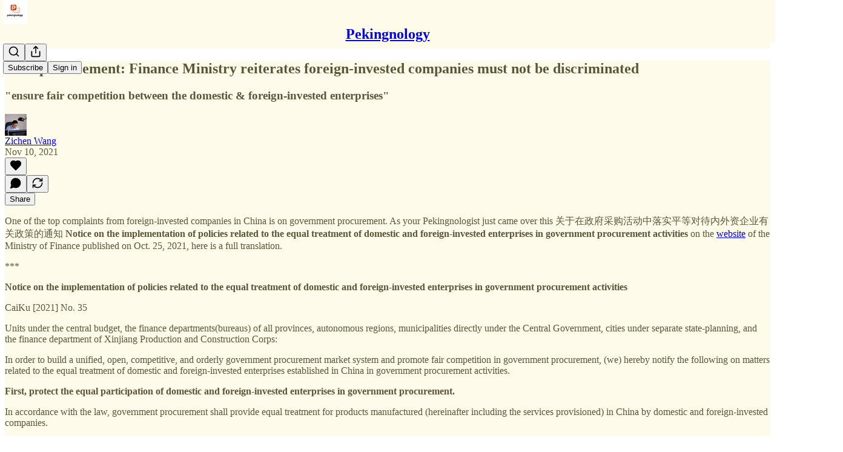

--- FILE ---
content_type: application/javascript
request_url: https://substackcdn.com/bundle/static/js/17887.5e92cd16.js
body_size: 3208
content:
"use strict";(self.webpackChunksubstack=self.webpackChunksubstack||[]).push([["17887"],{72343:function(e,t,r){r.d(t,{t:()=>c,x:()=>o});var a=r(69277);let n={};function o(e){n=(0,a._)({},e)}function c(){return(0,a._)({},n)}},94729:function(e,t,r){r.d(t,{Qd:()=>s,fk:()=>l,x6:()=>i});var a=r(99851),n=r(69277),o=r(32641),c=r(68349);async function i(e){var t;let r=arguments.length>1&&void 0!==arguments[1]?arguments[1]:{},a=(0,n._)({cache:"no-cache"},r),{query:c,json:i}=a,s=(0,o._)(a,["query","json"]),d=e;if(c){let t=(c instanceof URLSearchParams?c:new URLSearchParams(Object.entries(c).reduce((e,t)=>{let[r,a]=t;return void 0!==a&&(Array.isArray(a)?a.forEach(t=>{void 0!==t&&e.push(["".concat(r,"[]"),t])}):e.push([r,a])),e},[]))).toString();t&&(-1!==e.indexOf("?")?d+="&".concat(t):d+="?".concat(t))}i&&(s.body=JSON.stringify(i),s.headers instanceof Headers||(s.headers=new Headers(s.headers)),s.headers.set("Content-Type","application/json")),s.method&&(s.method=s.method.toUpperCase());let u=await fetch(d,s);if(!u.ok){let e;try{e=await u.json()}catch(t){e={}}throw new l(u,e)}return(null==(t=u.headers.get("Content-Type"))?void 0:t.startsWith("application/json"))?u.json():u.text()}class l extends Error{getMessage(e){return(0,c.LJ)(this.body,e)}constructor(e,t){const r=URL.parse?URL.parse(e.url):null;super("".concat(e.status,": ").concat(e.statusText)),(0,a._)(this,"response",void 0),(0,a._)(this,"body",void 0),(0,a._)(this,"url",void 0),this.response=e,this.body=t,this.name="FetchError",this.url=r}}function s(e){let t=arguments.length>1&&void 0!==arguments[1]?arguments[1]:"Something went wrong.";return e instanceof l?e.getMessage():t}},89490:function(e,t,r){let a;r.d(t,{I4:()=>y,az:()=>b,iF:()=>A,yw:()=>w});var n,o=r(69277),c=r(70408),i=r(32641),l=r(4006),s=r(32485),d=r.n(s),u=r(83673),p=r.n(u),f=r(17402);r(33363),r(20363);var h=r(78263),g=r(24675);function m(e){if(null==e)return[null,null];if("object"==typeof e){var t,r;return[null!=(t=e.desktop)?t:null,null!=(r=e.mobile)?r:null]}return[e,null]}let b=(0,f.forwardRef)(function(e,t){var{display:r,as:a,className:n,direction:c,flex:s,inline:u,wrap:p,gap:f,opacity:h,width:g,height:m,maxWidth:b,maxHeight:A,minWidth:y,minHeight:w,margin:x,padding:_,paddingX:N,paddingY:S,paddingTop:j,paddingBottom:R,paddingLeft:Y,paddingRight:O,pointerEvents:W,userSelect:k,justifyContent:z,alignItems:L,alignSelf:T,style:C,border:H,borderTop:B,borderBottom:E,borderLeft:I,borderRight:X,borderY:F,borderStyle:M,borderWidth:U,borderColor:P,radius:J,divider:q,shadow:D,bg:Q,overflow:G,overflowY:K,overflowX:V,scrollBar:Z,sizing:$,ellipsis:ee,pullX:et,pullY:er,textAlign:ea,textWrap:en,fontSize:eo,fontWeight:ec,color:ei,decoration:el,font:es,fontStyle:ed,isParagraph:eu,lineHeight:ep,textTransform:ef,nowrap:eh,clamp:eg,position:em,inset:eb,cursor:ev,zIndex:eA,top:ey,grayscale:ew,hover:ex,animate:e_,outline:eN,showFocus:eS,pressable:ej,aspectRatio:eR}=e,eY=(0,i._)(e,["display","as","className","direction","flex","inline","wrap","gap","opacity","width","height","maxWidth","maxHeight","minWidth","minHeight","margin","padding","paddingX","paddingY","paddingTop","paddingBottom","paddingLeft","paddingRight","pointerEvents","userSelect","justifyContent","alignItems","alignSelf","style","border","borderTop","borderBottom","borderLeft","borderRight","borderY","borderStyle","borderWidth","borderColor","radius","divider","shadow","bg","overflow","overflowY","overflowX","scrollBar","sizing","ellipsis","pullX","pullY","textAlign","textWrap","fontSize","fontWeight","color","decoration","font","fontStyle","isParagraph","lineHeight","textTransform","nowrap","clamp","position","inset","cursor","zIndex","top","grayscale","hover","animate","outline","showFocus","pressable","aspectRatio"]);return(0,l.Y)(null!=a?a:"div",(0,o._)({ref:t,className:d()(v({display:r,direction:c,flex:s,inline:u,wrap:p,gap:f,opacity:h,width:g,height:m,maxWidth:b,maxHeight:A,minWidth:y,minHeight:w,margin:x,padding:_,paddingX:N,paddingY:S,paddingTop:j,paddingBottom:R,paddingLeft:Y,paddingRight:O,pointerEvents:W,userSelect:k,justifyContent:z,alignItems:L,alignSelf:T,border:H,borderTop:B,borderBottom:E,borderLeft:I,borderRight:X,borderY:F,borderStyle:M,borderWidth:U,borderColor:P,radius:J,divider:q,shadow:D,bg:Q,overflow:G,overflowY:K,overflowX:V,scrollBar:Z,sizing:$,ellipsis:ee,pullX:et,pullY:er,textAlign:ea,textWrap:en,fontSize:eo,fontWeight:ec,color:ei,decoration:el,font:es,fontStyle:ed,isParagraph:eu,lineHeight:ep,textTransform:ef,nowrap:eh,clamp:eg,position:em,inset:eb,cursor:ev,zIndex:eA,top:ey,grayscale:ew,hover:ex,animate:e_,outline:eN,showFocus:eS,pressable:ej,aspectRatio:eR}),n),style:C,tabIndex:eS?0:void 0},eY))}),v=(n=function(e){var{reset:t=!0,color:r,bg:a,flex:n,inline:o,border:c,borderTop:l,borderBottom:s,borderLeft:u,borderRight:f,borderY:b,borderStyle:v,radius:A,divider:y,overflow:w,overflowY:N,overflowX:S,scrollBar:j,sizing:R,ellipsis:Y,textAlign:O,textWrap:W,decoration:k,font:z,fontSize:L,fontStyle:T,fontWeight:C,isParagraph:H,lineHeight:B,textTransform:E,nowrap:I,clamp:X,grayscale:F,hover:M,animate:U,userSelect:P,cursor:J,outline:q,showFocus:D,pressable:Q,aspectRatio:G}=e,K=(0,i._)(e,["reset","color","bg","flex","inline","border","borderTop","borderBottom","borderLeft","borderRight","borderY","borderStyle","radius","divider","overflow","overflowY","overflowX","scrollBar","sizing","ellipsis","textAlign","textWrap","decoration","font","fontSize","fontStyle","fontWeight","isParagraph","lineHeight","textTransform","nowrap","clamp","grayscale","hover","animate","userSelect","cursor","outline","showFocus","pressable","aspectRatio"]);let V=p()(Object.entries(K).flatMap(e=>{var t;let[r,a]=e;return Array.isArray(r=null!=(t=x[r])?t:r)?r.map(e=>[e,a]):[[r,a]]}).flatMap(e=>{let[t,r]=e,[a,n]=m(r).map(e=>{var r,a;return null!=(a=null==(r=_[t])?void 0:r.call(_,e))?a:e}).map(e=>"string"==typeof e?e.replace("%","p"):e);return[null!=a&&"pc-".concat(t,"-").concat(a),null!=n&&"pc-mobile-".concat(t,"-").concat(n)]})).join(" "),[Z,$]=m(n);return d()("pencraft",V,t&&"pc-reset",null!=a&&h.A["bg-".concat(a)],o&&"pc-display-inline-flex",null!=Z&&h.A["flex-".concat(Z)],null!=$&&h.A["flex-mobile-".concat($)],F&&h.A.grayscale,M&&h.A.hover,U&&h.A.animate,J&&h.A["cursor-".concat(J)],P&&h.A["userSelect-".concat(P)],q&&h.A["outline-".concat(q)],c&&h.A["border-".concat(c)],l&&h.A["border-top-".concat(l)],s&&h.A["border-bottom-".concat(s)],u&&h.A["border-left-".concat(u)],f&&h.A["border-right-".concat(f)],b&&h.A["border-y-".concat(b)],v&&h.A["border-style-".concat(v)],null!=A&&"pc-borderRadius-".concat(A),null!=y&&h.A["divider-".concat(y)],w&&h.A["overflow-".concat(w)],N&&h.A["overflowY-".concat(N)],S&&h.A["overflowX-".concat(S)],j&&h.A["scrollBar-".concat(j)],R&&h.A["sizing-".concat(R)],Y&&h.A.ellipsis,Q&&h.A["pressable-".concat(Q)],D&&h.A.showFocus,G&&"pc-aspectRatio-".concat(G),r&&g.A["color-".concat(r)],O&&g.A["align-".concat(O)],W&&g.A["text-wrap-".concat(W)],B&&g.A["line-height-".concat(B)],z&&g.A["font-".concat(z)],L&&g.A["size-".concat(L)],T&&g.A["font-style-".concat(T)],C&&g.A["weight-".concat(C)],E&&g.A["transform-".concat(E)],I&&g.A.nowrap,X&&"".concat(g.A.clamp," ").concat(g.A["clamp-".concat(X)]),k&&g.A["decoration-".concat(k)],H&&g.A.paragraph)},a=new Map,function(){for(var e=arguments.length,t=Array(e),r=0;r<e;r++)t[r]=arguments[r];let o=JSON.stringify(t),c=a.get(o);return null!=c||(c=n(...t),a.set(o,c)),c}),A=v;function y(e,t){var{displayName:r,className:a,variants:n}=e,s=(0,i._)(e,["displayName","className","variants"]);let u=null==t?void 0:t.styles,p=d()(v(s),a,u),h=n&&Object.fromEntries(Object.entries(n).map(e=>{let[t,r]=e;return[t,Object.fromEntries(Object.entries(r).map(e=>{let[t,r]=e;return[t,v(r)]}))]})),g=h&&Object.keys(h),m=null!=t?t:"div",b=(e,t)=>{var{className:r,css:a}=e,n=(0,i._)(e,["className","css"]);return(0,l.Y)(m,(0,c._)((0,o._)({},n),{ref:t,className:d()(p,r,a&&v(a))}))},A=(0,f.forwardRef)(h&&g?(e,t)=>{var{className:r}=e,a=(0,i._)(e,["className"]);let n="";for(let e of g){let t=a[e];null!=t&&(n+=" ".concat(h[e][t]))}return b((0,o._)({className:d()(r,n)},a),t)}:b);return A.displayName=r,A.styles=p,A}function w(e){var{className:t,displayName:r}=e,a=(0,i._)(e,["className","displayName"]);let n=(0,f.forwardRef)((e,r)=>{var{className:n}=e,s=(0,i._)(e,["className"]);return(0,l.Y)(b,(0,c._)((0,o._)({},a,s),{ref:r,className:d()(t,n)}))});return n.displayName=r,n}let x={radius:"borderRadius",direction:"flexDirection",wrap:"flexWrap",paddingX:["paddingLeft","paddingRight"],paddingY:["paddingTop","paddingBottom"],shadow:"boxShadow"},_={justifyContent:e=>"end"===e||"start"===e?"flex-".concat(e):e,alignItems:e=>"end"===e||"start"===e?"flex-".concat(e):e,alignSelf:e=>"end"===e||"start"===e?"flex-".concat(e):e}},22602:function(e,t,r){r.d(t,{O:()=>u});var a=r(69277),n=r(70408),o=r(32641),c=r(4006),i=r(32485),l=r.n(i),s=r(89490),d=r(56335);function u(e){var{className:t,width:r,height:i=16,minWidth:u,maxWidth:p,minHeight:f,maxHeight:h,radius:g="sm"}=e,m=(0,o._)(e,["className","width","height","minWidth","maxWidth","minHeight","maxHeight","radius"]);return(0,c.Y)(s.az,(0,n._)((0,a._)({},m),{className:l()(d.A.placeholder,t),radius:g,"aria-hidden":"true",tabIndex:-1,style:{width:r,height:i,maxWidth:p,minWidth:u,minHeight:f,maxHeight:h}}))}},35884:function(e,t,r){r(82776)},12632:function(){}}]);